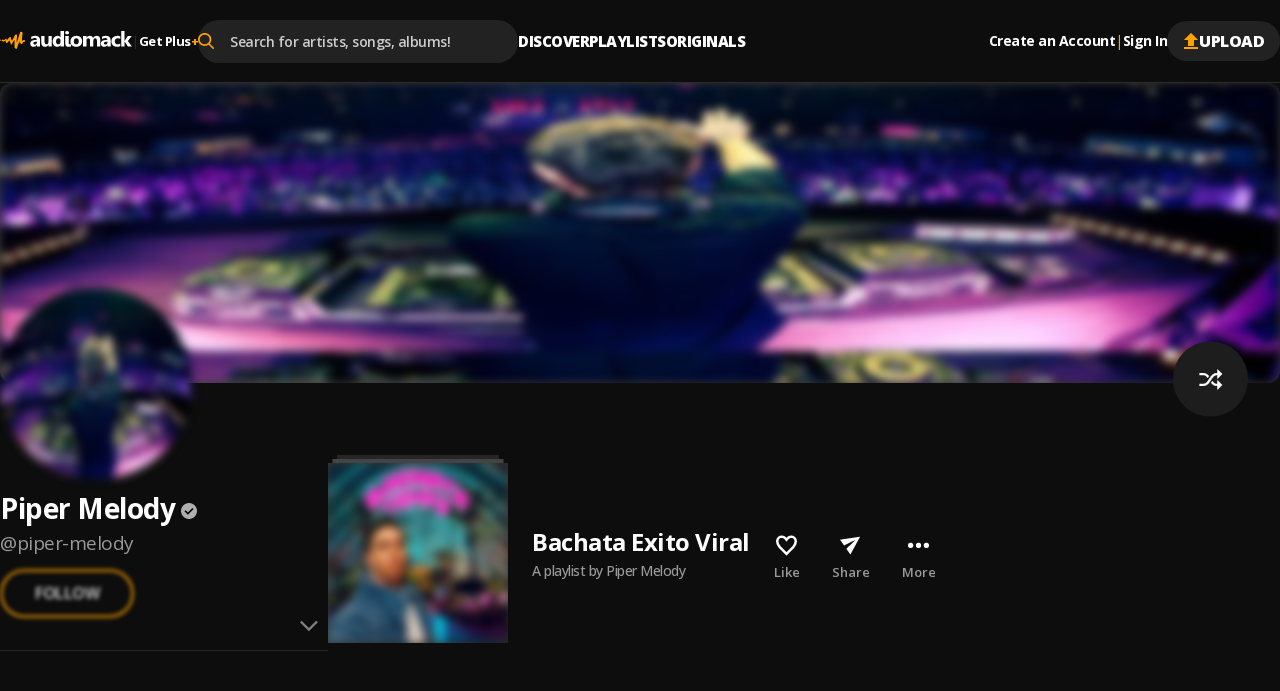

--- FILE ---
content_type: application/javascript; charset=UTF-8
request_url: https://audiomack.com/_next/static/chunks/736-052a97aefcea9d95.js
body_size: 6847
content:
(self.webpackChunk_N_E=self.webpackChunk_N_E||[]).push([[736,3669,6050,7199,8431],{18431:(e,t,n)=>{"use strict";n.d(t,{xC:()=>C,x6:()=>S,Bd:()=>I});var r=n(89870),l=n(26887),s=n.n(l),i=/\s([^'"/\s><]+?)[\s/>]|([^\s=]+)=\s?(".*?"|'.*?')/g;function a(e){var t={type:"tag",name:"",voidElement:!1,attrs:{},children:[]},n=e.match(/<\/?([^\s]+?)[/\s>]/);if(n&&(t.name=n[1],(s()[n[1]]||"/"===e.charAt(e.length-2))&&(t.voidElement=!0),t.name.startsWith("!--"))){var r=e.indexOf("--\x3e");return{type:"comment",comment:-1!==r?e.slice(4,r):""}}for(var l=new RegExp(i),a=null;null!==(a=l.exec(e));)if(a[0].trim())if(a[1]){var o=a[1].trim(),u=[o,""];o.indexOf("=")>-1&&(u=o.split("=")),t.attrs[u[0]]=u[1],l.lastIndex--}else a[2]&&(t.attrs[a[2]]=a[3].trim().substring(1,a[3].length-1));return t}var o=/<[a-zA-Z0-9\-\!\/](?:"[^"]*"|'[^']*'|[^'">])*>/g,u=/^\s*$/,c=Object.create(null);let d={parse:function(e,t){t||(t={}),t.components||(t.components=c);var n,r=[],l=[],s=-1,i=!1;if(0!==e.indexOf("<")){var d=e.indexOf("<");r.push({type:"text",content:-1===d?e:e.substring(0,d)})}return e.replace(o,function(o,c){if(i){if(o!=="</"+n.name+">")return;i=!1}var d,p="/"!==o.charAt(1),f=o.startsWith("\x3c!--"),h=c+o.length,m=e.charAt(h);if(f){var g=a(o);return s<0?r.push(g):(d=l[s]).children.push(g),r}if(p&&(s++,"tag"===(n=a(o)).type&&t.components[n.name]&&(n.type="component",i=!0),n.voidElement||i||!m||"<"===m||n.children.push({type:"text",content:e.slice(h,e.indexOf("<",h))}),0===s&&r.push(n),(d=l[s-1])&&d.children.push(n),l[s]=n),(!p||n.voidElement)&&(s>-1&&(n.voidElement||n.name===o.slice(2,-1))&&(n=-1==--s?r:l[s]),!i&&"<"!==m&&m)){d=-1===s?r:l[s].children;var y=e.indexOf("<",h),b=e.slice(h,-1===y?void 0:y);u.test(b)&&(b=" "),(y>-1&&s+d.length>=0||" "!==b)&&d.push({type:"text",content:b})}}),r}},p=(e,t,n,r)=>{let l=[n,{code:t,...r||{}}];if(e?.services?.logger?.forward)return e.services.logger.forward(l,"warn","react-i18next::",!0);b(l[0])&&(l[0]=`react-i18next:: ${l[0]}`),e?.services?.logger?.warn?e.services.logger.warn(...l):console?.warn&&console.warn(...l)},f={},h=(e,t,n,r)=>{b(n)&&f[n]||(b(n)&&(f[n]=new Date),p(e,t,n,r))},m=(e,t)=>()=>{if(e.isInitialized)t();else{let n=()=>{setTimeout(()=>{e.off("initialized",n)},0),t()};e.on("initialized",n)}},g=(e,t,n)=>{e.loadNamespaces(t,m(e,n))},y=(e,t,n,r)=>{if(b(n)&&(n=[n]),e.options.preload&&e.options.preload.indexOf(t)>-1)return g(e,n,r);n.forEach(t=>{0>e.options.ns.indexOf(t)&&e.options.ns.push(t)}),e.loadLanguages(t,m(e,r))},b=e=>"string"==typeof e,v=e=>"object"==typeof e&&null!==e;var x=n(36583),E=n(20719);let N=(e,t)=>{if(!e)return!1;let n=e.props?.children??e.children;return t?n.length>0:!!n},O=e=>{if(!e)return[];let t=e.props?.children??e.children;return e.props?.i18nIsDynamicList?j(t):t},j=e=>Array.isArray(e)?e:[e],_=(e,t,n,l)=>{if(!e)return"";let s="",i=j(e),a=t?.transSupportBasicHtmlNodes?t.transKeepBasicHtmlNodesFor??[]:[];return i.forEach((e,i)=>{if(b(e)){s+=`${e}`;return}if((0,r.isValidElement)(e)){let{props:r,type:o}=e,u=Object.keys(r).length,c=a.indexOf(o)>-1,d=r.children;if(!d&&c&&!u){s+=`<${o}/>`;return}if(!d&&(!c||u)||r.i18nIsDynamicList){s+=`<${i}></${i}>`;return}if(c&&1===u&&b(d)){s+=`<${o}>${d}</${o}>`;return}let p=_(d,t,n,l);s+=`<${i}>${p}</${i}>`;return}if(null===e)return void p(n,"TRANS_NULL_VALUE","Passed in a null value as child",{i18nKey:l});if(v(e)){let{format:t,...r}=e,i=Object.keys(r);if(1===i.length){let e=t?`${i[0]}, ${t}`:i[0];s+=`{{${e}}}`;return}p(n,"TRANS_INVALID_OBJ","Invalid child - Object should only have keys {{ value, format }} (format is optional).",{i18nKey:l,child:e});return}p(n,"TRANS_INVALID_VAR","Passed in a variable like {number} - pass variables for interpolation as full objects like {{number}}.",{i18nKey:l,child:e})}),s},w=(e,t,n)=>{let l=e.key||t,s=(0,r.cloneElement)(e,{key:l});return!s.props||!s.props.children||0>n.indexOf(`${t}/>`)&&0>n.indexOf(`${t} />`)?s:(0,r.createElement)(function(){return(0,r.createElement)(r.Fragment,null,s)},{key:l})};n(49940);let k=(0,r.createContext)();class P{constructor(){this.usedNamespaces={}}addUsedNamespaces(e){e.forEach(e=>{this.usedNamespaces[e]||(this.usedNamespaces[e]=!0)})}getUsedNamespaces(){return Object.keys(this.usedNamespaces)}}function S({children:e,count:t,parent:n,i18nKey:l,context:s,tOptions:i={},values:a,defaults:o,components:u,ns:c,i18n:p,t:f,shouldUnescape:m,...g}){let{i18n:y,defaultNS:P}=(0,r.useContext)(k)||{},S=p||y||(0,E.T)(),A=f||S?.t.bind(S);return function({children:e,count:t,parent:n,i18nKey:l,context:s,tOptions:i={},values:a,defaults:o,components:u,ns:c,i18n:p,t:f,shouldUnescape:m,...g}){let y=p||(0,E.T)();if(!y)return h(y,"NO_I18NEXT_INSTANCE","Trans: You need to pass in an i18next instance using i18nextReactModule",{i18nKey:l}),e;let k=f||y.t.bind(y)||(e=>e),P={...(0,x.r)(),...y.options?.react},S=c||k.ns||y.options?.defaultNS;S=b(S)?[S]:S||["translation"];let A=_(e,P,y,l),I=o||A||P.transEmptyNodeValue||l,{hashTransKey:C}=P,$=l||(C?C(A||I):A||I);y.options?.interpolation?.defaultVariables&&(a=a&&Object.keys(a).length>0?{...a,...y.options.interpolation.defaultVariables}:{...y.options.interpolation.defaultVariables});let T=!a&&(void 0===t||y.options?.interpolation?.alwaysFormat)&&e?{interpolation:{...i.interpolation,prefix:"#$?",suffix:"?$#"}}:i.interpolation,R={...i,context:s||i.context,count:t,...a,...T,defaultValue:I,ns:S},L=$?k($,R):I,M=((e,t,n,r)=>{if(!e)return null;if(Array.isArray(e))return e.map((e,n)=>w(e,n,t));return v(e)?((e,t)=>{let n={};return Object.keys(e).forEach(r=>{Object.assign(n,{[r]:w(e[r],r,t)})}),n})(e,t):(h(n,"TRANS_INVALID_COMPONENTS",'<Trans /> "components" prop expects an object or array',{i18nKey:r}),null)})(u,L,y,l),V=M||e,D=null;!(!v(M)||Array.isArray(M))&&Object.keys(M).reduce((e,t)=>e&&Number.isNaN(Number.parseFloat(t)),!0)&&(D=M,V=e);let F=((e,t,n,l,s,i,a)=>{if(""===n)return[];let o=s.transKeepBasicHtmlNodesFor||[],u=n&&new RegExp(o.map(e=>`<${e}`).join("|")).test(n);if(!e&&!t&&!u&&!a)return[n];let c=t??{},p=e=>{j(e).forEach(e=>{b(e)||(N(e)?p(O(e)):v(e)&&!(0,r.isValidElement)(e)&&Object.assign(c,e))})};p(e);let f=d.parse(`<0>${n}</0>`),h={...c,...i},m=(e,t,n)=>{let l,s=O(e),i=y(s,t.children,n);return Array.isArray(l=s)&&l.every(r.isValidElement)&&0===i.length||e.props?.i18nIsDynamicList?s:i},g=(e,t,n,l,s)=>{e.dummy?(e.children=t,n.push((0,r.cloneElement)(e,{key:l},s?void 0:t))):n.push(...r.Children.map([e],e=>{let n={...e.props};return delete n.i18nIsDynamicList,(0,r.createElement)(e.type,{...n,key:l,ref:e.props.ref??e.ref},s?null:t)}))},y=(e,n,i)=>{let c=j(e);return j(n).reduce((e,n,d)=>{let p=n.children?.[0]?.content&&l.services.interpolator.interpolate(n.children[0].content,h,l.language);if("tag"===n.type){let a=c[parseInt(n.name,10)];!a&&t&&(a=t[n.name]),1!==i.length||a||(a=i[0][n.name]),a||(a={});let f=0!==Object.keys(n.attrs).length?((e,t)=>{let n={...t};return n.props=Object.assign(e.props,t.props),n})({props:n.attrs},a):a,x=(0,r.isValidElement)(f),E=x&&N(n,!0)&&!n.voidElement,O=u&&v(f)&&f.dummy&&!x,j=v(t)&&Object.hasOwnProperty.call(t,n.name);if(b(f)){let t=l.services.interpolator.interpolate(f,h,l.language);e.push(t)}else if(N(f)||E){let t=m(f,n,i);g(f,t,e,d)}else if(O)g(f,y(c,n.children,i),e,d);else if(Number.isNaN(parseFloat(n.name)))if(j){let t=m(f,n,i);g(f,t,e,d,n.voidElement)}else if(s.transSupportBasicHtmlNodes&&o.indexOf(n.name)>-1)if(n.voidElement)e.push((0,r.createElement)(n.name,{key:`${n.name}-${d}`}));else{let t=y(c,n.children,i);e.push((0,r.createElement)(n.name,{key:`${n.name}-${d}`},t))}else if(n.voidElement)e.push(`<${n.name} />`);else{let t=y(c,n.children,i);e.push(`<${n.name}>${t}</${n.name}>`)}else if(v(f)&&!x){let t=n.children[0]?p:null;t&&e.push(t)}else g(f,p,e,d,1!==n.children.length||!p)}else if("text"===n.type){let t=s.transWrapTextNodes,i=a?s.unescape(l.services.interpolator.interpolate(n.content,h,l.language)):l.services.interpolator.interpolate(n.content,h,l.language);t?e.push((0,r.createElement)(t,{key:`${n.name}-${d}`},i)):e.push(i)}return e},[])};return O(y([{dummy:!0,children:e||[]}],f,j(e||[]))[0])})(V,D,L,y,P,R,m),B=n??P.defaultTransParent;return B?(0,r.createElement)(B,g,F):F}({children:e,count:t,parent:n,i18nKey:l,context:s,tOptions:i,values:a,defaults:o,components:u,ns:c||A?.ns||P||S?.options?.defaultNS,i18n:S,t:f,shouldUnescape:m,...g})}let A=(e,t,n,r)=>e.getFixedT(t,n,r),I=(e,t={})=>{let{i18n:n}=t,{i18n:l,defaultNS:s}=(0,r.useContext)(k)||{},i=n||l||(0,E.T)();if(i&&!i.reportNamespaces&&(i.reportNamespaces=new P),!i){h(i,"NO_I18NEXT_INSTANCE","useTranslation: You will need to pass in an i18next instance by using initReactI18next");let e=(e,t)=>b(t)?t:v(t)&&b(t.defaultValue)?t.defaultValue:Array.isArray(e)?e[e.length-1]:e,t=[e,{},!1];return t.t=e,t.i18n={},t.ready=!1,t}i.options.react?.wait&&h(i,"DEPRECATED_OPTION","useTranslation: It seems you are still using the old wait option, you may migrate to the new useSuspense behaviour.");let a={...(0,x.r)(),...i.options.react,...t},{useSuspense:o,keyPrefix:u}=a,c=e||s||i.options?.defaultNS;c=b(c)?[c]:c||["translation"],i.reportNamespaces.addUsedNamespaces?.(c);let d=(i.isInitialized||i.initializedStoreOnce)&&c.every(e=>((e,t,n={})=>t.languages&&t.languages.length?t.hasLoadedNamespace(e,{lng:n.lng,precheck:(t,r)=>{if(n.bindI18n&&n.bindI18n.indexOf("languageChanging")>-1&&t.services.backendConnector.backend&&t.isLanguageChangingTo&&!r(t.isLanguageChangingTo,e))return!1}}):(h(t,"NO_LANGUAGES","i18n.languages were undefined or empty",{languages:t.languages}),!0))(e,i,a)),p=((e,t,n,l)=>(0,r.useCallback)(A(e,t,n,l),[e,t,n,l]))(i,t.lng||null,"fallback"===a.nsMode?c:c[0],u),f=()=>p,m=()=>A(i,t.lng||null,"fallback"===a.nsMode?c:c[0],u),[N,O]=(0,r.useState)(f),j=c.join();t.lng&&(j=`${t.lng}${j}`);let _=((e,t)=>{let n=(0,r.useRef)();return(0,r.useEffect)(()=>{n.current=t?n.current:e},[e,t]),n.current})(j),w=(0,r.useRef)(!0);(0,r.useEffect)(()=>{let{bindI18n:e,bindI18nStore:n}=a;w.current=!0,d||o||(t.lng?y(i,t.lng,c,()=>{w.current&&O(m)}):g(i,c,()=>{w.current&&O(m)})),d&&_&&_!==j&&w.current&&O(m);let r=()=>{w.current&&O(m)};return e&&i?.on(e,r),n&&i?.store.on(n,r),()=>{w.current=!1,i&&e&&e?.split(" ").forEach(e=>i.off(e,r)),n&&i&&n.split(" ").forEach(e=>i.store.off(e,r))}},[i,j]),(0,r.useEffect)(()=>{w.current&&d&&O(f)},[i,u,d]);let S=[N,i,d];if(S.t=N,S.i18n=i,S.ready=d,d||!d&&!o)return S;throw new Promise(e=>{t.lng?y(i,t.lng,c,()=>e()):g(i,c,()=>e())})};function C({i18n:e,defaultNS:t,children:n}){let l=(0,r.useMemo)(()=>({i18n:e,defaultNS:t}),[e,t]);return(0,r.createElement)(k.Provider,{value:l},n)}},20719:(e,t,n)=>{"use strict";let r;n.d(t,{T:()=>s,V:()=>l});let l=e=>{r=e},s=()=>r},22878:(e,t,n)=>{"use strict";function r(e){let{reason:t,children:n}=e;return n}Object.defineProperty(t,"__esModule",{value:!0}),Object.defineProperty(t,"BailoutToCSR",{enumerable:!0,get:function(){return r}}),n(45866)},26887:e=>{e.exports={area:!0,base:!0,br:!0,col:!0,embed:!0,hr:!0,img:!0,input:!0,link:!0,meta:!0,param:!0,source:!0,track:!0,wbr:!0}},28211:(e,t,n)=>{"use strict";function r(e){let{moduleIds:t}=e;return null}Object.defineProperty(t,"__esModule",{value:!0}),Object.defineProperty(t,"PreloadChunks",{enumerable:!0,get:function(){return r}}),n(62814),n(43979),n(47828),n(17185)},32193:(e,t,n)=>{"use strict";n.d(t,{N:()=>b});var r=n(62814),l=n(89870),s=n(9003),i=n(20527),a=n(2576),o=n(29991),u=n(55729),c=n(74678);function d(e,t){if("function"==typeof e)return e(t);null!=e&&(e.current=t)}class p extends l.Component{getSnapshotBeforeUpdate(e){let t=this.props.childRef.current;if(t&&e.isPresent&&!this.props.isPresent){let e=t.offsetParent,n=(0,u.s)(e)&&e.offsetWidth||0,r=this.props.sizeRef.current;r.height=t.offsetHeight||0,r.width=t.offsetWidth||0,r.top=t.offsetTop,r.left=t.offsetLeft,r.right=n-r.width-r.left}return null}componentDidUpdate(){}render(){return this.props.children}}function f(e){let{children:t,isPresent:n,anchorX:s,root:i}=e,a=(0,l.useId)(),o=(0,l.useRef)(null),u=(0,l.useRef)({width:0,height:0,top:0,left:0,right:0}),{nonce:f}=(0,l.useContext)(c.Q),h=function(...e){return l.useCallback(function(...e){return t=>{let n=!1,r=e.map(e=>{let r=d(e,t);return n||"function"!=typeof r||(n=!0),r});if(n)return()=>{for(let t=0;t<r.length;t++){let n=r[t];"function"==typeof n?n():d(e[t],null)}}}}(...e),e)}(o,null==t?void 0:t.ref);return(0,l.useInsertionEffect)(()=>{let{width:e,height:t,top:r,left:l,right:c}=u.current;if(n||!o.current||!e||!t)return;o.current.dataset.motionPopId=a;let d=document.createElement("style");f&&(d.nonce=f);let p=null!=i?i:document.head;return p.appendChild(d),d.sheet&&d.sheet.insertRule('\n          [data-motion-pop-id="'.concat(a,'"] {\n            position: absolute !important;\n            width: ').concat(e,"px !important;\n            height: ").concat(t,"px !important;\n            ").concat("left"===s?"left: ".concat(l):"right: ".concat(c),"px !important;\n            top: ").concat(r,"px !important;\n          }\n        ")),()=>{p.contains(d)&&p.removeChild(d)}},[n]),(0,r.jsx)(p,{isPresent:n,childRef:o,sizeRef:u,children:l.cloneElement(t,{ref:h})})}let h=e=>{let{children:t,initial:n,isPresent:s,onExitComplete:a,custom:u,presenceAffectsLayout:c,mode:d,anchorX:p,root:h}=e,g=(0,i.M)(m),y=(0,l.useId)(),b=!0,v=(0,l.useMemo)(()=>(b=!1,{id:y,initial:n,isPresent:s,custom:u,onExitComplete:e=>{for(let t of(g.set(e,!0),g.values()))if(!t)return;a&&a()},register:e=>(g.set(e,!1),()=>g.delete(e))}),[s,g,a]);return c&&b&&(v={...v}),(0,l.useMemo)(()=>{g.forEach((e,t)=>g.set(t,!1))},[s]),l.useEffect(()=>{s||g.size||!a||a()},[s]),"popLayout"===d&&(t=(0,r.jsx)(f,{isPresent:s,anchorX:p,root:h,children:t})),(0,r.jsx)(o.t.Provider,{value:v,children:t})};function m(){return new Map}let g=e=>e.key||"";function y(e){let t=[];return l.Children.forEach(e,e=>{(0,l.isValidElement)(e)&&t.push(e)}),t}let b=e=>{let{children:t,custom:n,initial:u=!0,onExitComplete:c,presenceAffectsLayout:d=!0,mode:p="sync",propagate:f=!1,anchorX:m="left",root:b}=e,[v,x]=function(){let e=!(arguments.length>0)||void 0===arguments[0]||arguments[0],t=(0,l.useContext)(o.t);if(null===t)return[!0,null];let{isPresent:n,onExitComplete:r,register:s}=t,i=(0,l.useId)();(0,l.useEffect)(()=>{if(e)return s(i)},[e]);let a=(0,l.useCallback)(()=>e&&r&&r(i),[i,r,e]);return!n&&r?[!1,a]:[!0]}(f),E=(0,l.useMemo)(()=>y(t),[t]),N=f&&!v?[]:E.map(g),O=(0,l.useRef)(!0),j=(0,l.useRef)(E),_=(0,i.M)(()=>new Map),[w,k]=(0,l.useState)(E),[P,S]=(0,l.useState)(E);(0,a.E)(()=>{O.current=!1,j.current=E;for(let e=0;e<P.length;e++){let t=g(P[e]);N.includes(t)?_.delete(t):!0!==_.get(t)&&_.set(t,!1)}},[P,N.length,N.join("-")]);let A=[];if(E!==w){let e=[...E];for(let t=0;t<P.length;t++){let n=P[t],r=g(n);N.includes(r)||(e.splice(t,0,n),A.push(n))}return"wait"===p&&A.length&&(e=A),S(y(e)),k(E),null}let{forceRender:I}=(0,l.useContext)(s.L);return(0,r.jsx)(r.Fragment,{children:P.map(e=>{let t=g(e),l=(!f||!!v)&&(E===P||N.includes(t));return(0,r.jsx)(h,{isPresent:l,initial:(!O.current||!!u)&&void 0,custom:n,presenceAffectsLayout:d,mode:p,root:b,onExitComplete:l?void 0:()=>{if(!_.has(t))return;_.set(t,!0);let e=!0;_.forEach(t=>{t||(e=!1)}),e&&(null==I||I(),S(j.current),f&&(null==x||x()),c&&c())},anchorX:m,children:e},t)})})}},36001:(e,t,n)=>{"use strict";Object.defineProperty(t,"__esModule",{value:!0}),Object.defineProperty(t,"default",{enumerable:!0,get:function(){return l}});let r=n(42458)._(n(62561));function l(e,t){var n;let l={};"function"==typeof e&&(l.loader=e);let s={...l,...t};return(0,r.default)({...s,modules:null==(n=s.loadableGenerated)?void 0:n.modules})}("function"==typeof t.default||"object"==typeof t.default&&null!==t.default)&&void 0===t.default.__esModule&&(Object.defineProperty(t.default,"__esModule",{value:!0}),Object.assign(t.default,t),e.exports=t.default)},36583:(e,t,n)=>{"use strict";n.d(t,{r:()=>o,P:()=>a});let r=/&(?:amp|#38|lt|#60|gt|#62|apos|#39|quot|#34|nbsp|#160|copy|#169|reg|#174|hellip|#8230|#x2F|#47);/g,l={"&amp;":"&","&#38;":"&","&lt;":"<","&#60;":"<","&gt;":">","&#62;":">","&apos;":"'","&#39;":"'","&quot;":'"',"&#34;":'"',"&nbsp;":" ","&#160;":" ","&copy;":"\xa9","&#169;":"\xa9","&reg;":"\xae","&#174;":"\xae","&hellip;":"…","&#8230;":"…","&#x2F;":"/","&#47;":"/"},s=e=>l[e],i={bindI18n:"languageChanged",bindI18nStore:"",transEmptyNodeValue:"",transSupportBasicHtmlNodes:!0,transWrapTextNodes:"",transKeepBasicHtmlNodesFor:["br","strong","i","p"],useSuspense:!0,unescape:e=>e.replace(r,s)},a=(e={})=>{i={...i,...e}},o=()=>i},47828:(e,t,n)=>{"use strict";Object.defineProperty(t,"__esModule",{value:!0}),Object.defineProperty(t,"workAsyncStorage",{enumerable:!0,get:function(){return r.workAsyncStorageInstance}});let r=n(85681)},49940:(e,t,n)=>{"use strict";n.d(t,{r:()=>s});var r=n(36583),l=n(20719);let s={type:"3rdParty",init(e){(0,r.P)(e.options.react),(0,l.V)(e)}}},60952:(e,t,n)=>{"use strict";n.d(t,{default:()=>l.a});var r=n(36001),l=n.n(r)},62561:(e,t,n)=>{"use strict";Object.defineProperty(t,"__esModule",{value:!0}),Object.defineProperty(t,"default",{enumerable:!0,get:function(){return o}});let r=n(62814),l=n(89870),s=n(22878);function i(e){return{default:e&&"default"in e?e.default:e}}n(28211);let a={loader:()=>Promise.resolve(i(()=>null)),loading:null,ssr:!0},o=function(e){let t={...a,...e},n=(0,l.lazy)(()=>t.loader().then(i)),o=t.loading;function u(e){let i=o?(0,r.jsx)(o,{isLoading:!0,pastDelay:!0,error:null}):null,a=!t.ssr||!!t.loading,u=a?l.Suspense:l.Fragment,c=t.ssr?(0,r.jsxs)(r.Fragment,{children:[null,(0,r.jsx)(n,{...e})]}):(0,r.jsx)(s.BailoutToCSR,{reason:"next/dynamic",children:(0,r.jsx)(n,{...e})});return(0,r.jsx)(u,{...a?{fallback:i}:{},children:c})}return u.displayName="LoadableComponent",u}},85681:(e,t,n)=>{"use strict";Object.defineProperty(t,"__esModule",{value:!0}),Object.defineProperty(t,"workAsyncStorageInstance",{enumerable:!0,get:function(){return r}});let r=(0,n(98335).createAsyncLocalStorage)()},98335:(e,t)=>{"use strict";Object.defineProperty(t,"__esModule",{value:!0}),!function(e,t){for(var n in t)Object.defineProperty(e,n,{enumerable:!0,get:t[n]})}(t,{bindSnapshot:function(){return i},createAsyncLocalStorage:function(){return s},createSnapshot:function(){return a}});let n=Object.defineProperty(Error("Invariant: AsyncLocalStorage accessed in runtime where it is not available"),"__NEXT_ERROR_CODE",{value:"E504",enumerable:!1,configurable:!0});class r{disable(){throw n}getStore(){}run(){throw n}exit(){throw n}enterWith(){throw n}static bind(e){return e}}let l="undefined"!=typeof globalThis&&globalThis.AsyncLocalStorage;function s(){return l?new l:new r}function i(e){return l?l.bind(e):r.bind(e)}function a(){return l?l.snapshot():function(e,...t){return e(...t)}}}}]);